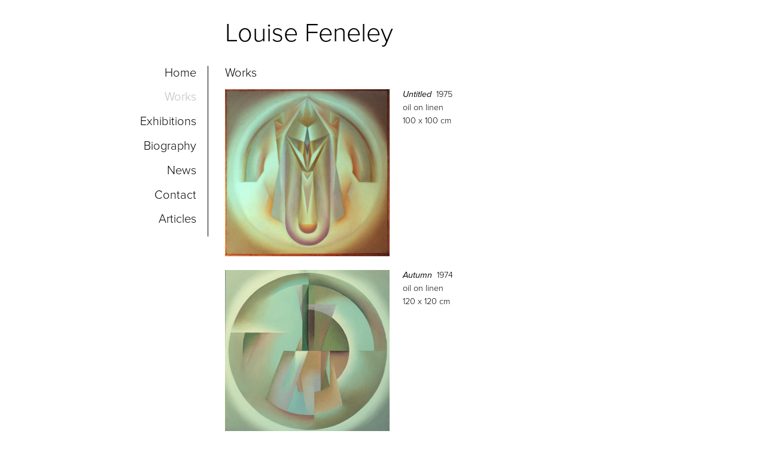

--- FILE ---
content_type: text/html; charset=UTF-8
request_url: https://louisefeneley.com/works/selected-early-paintings
body_size: 1438
content:

<!DOCTYPE html PUBLIC "-//W3C//DTD XHTML 1.0 Transitional//EN" "http://www.w3.org/TR/xhtml1/DTD/xhtml1-transitional.dtd">
<html xmlns="http://www.w3.org/1999/xhtml">

<head>
	<meta http-equiv="Content-Type" content="text/html; charset=utf-8" />
	<meta name="viewport" content="width=device-width">
	<title>Louise Feneley | Works | selected early paintings</title>
	<base href="https://louisefeneley.com/" />
	<meta name="description" content="" />
	<link href="assets/white_streamline.css" rel="stylesheet" type="text/css" />
	<link href="assets/custom.css" rel="stylesheet" type="text/css" />
    <script src="https://use.typekit.net/zmh4tnj.js"></script>
<script>try{Typekit.load({ async: true });}catch(e){}</script>
<style>
body {
	font-family:proxima-nova;
	font-weight:100;
	font-size:90%;
}
#menu {
	font-family:proxima-nova;
	font-weight:100;
	font-size:140%;
}
#header h1 {
	font-family:proxima-nova;
	font-weight:100;
	font-size:300%;
}
#content h1 {
	font-family:proxima-nova;
	font-weight:100;
	font-size:140%;
}
</style>
    <link rel="stylesheet" type="text/css" href="jquery/themes/base/jquery.ui.all.css">
<script src="https://ajax.googleapis.com/ajax/libs/jquery/1.4/jquery.min.js"></script>
<script src="https://ajax.googleapis.com/ajax/libs/jqueryui/1.8/jquery-ui.min.js"></script>

<!-- SHADOWBOX -->
<link rel="stylesheet" type="text/css" href="jquery/shadowbox/shadowbox-black.css">
<script type="text/javascript" src="jquery/shadowbox/shadowbox.js"></script>

<script type="text/javascript">
Shadowbox.init({
    language: 'en',
    overlayColor: "#000",
    overlayOpacity: 0.8,
    autoDimensions: true,
    players:  ['img', 'html', 'iframe', 'qt', 'wmp', 'swf', 'flv']
});
</script>

<!-- IMAGE FADE -->

<script type="text/javascript">
        $(function() {
            $('.icon').each(function() {
                $(this).hover(
                    function() {
                        $(this).stop().animate({ opacity: 1.0 }, 800);
                    },
                   function() {
                       $(this).stop().animate({ opacity: 0.5 }, 800);
                   })
                });
        });
    </script>

<!-- TABLE STRIPES -->

<script type="text/javascript">
$(function(){
    //jQuery ready is quicker than onload
    $(".stripes tr").mouseover(function(){$(this).addClass("over");}).mouseout(function(){$(this).removeClass("over");});
    $(".stripes tr:even").addClass("alt");
});
</script>

<!-- BACK TO TOP -->

<script type="text/javascript">
$(function() {
    $(window).scroll(function() {
        if($(this).scrollTop() != 0) {
            $('#toTop').fadeIn();   
        } else {
            $('#toTop').fadeOut();
        }
    });
 
    $('#toTop').click(function() {
        $('body,html').animate({scrollTop:0},800);
    }); 
});
</script>    </head>

<body>
	<div id="container">
		<div id="header">
            				<h1>Louise Feneley</h1>
            		</div>
		<div id="menu">
<ul class="menu">
    	<li><a href="home" target="_self">Home</a></li>
    	<li><a href="works" target="_self" class="active">Works</a></li>
    	<li><a href="exhibitions" target="_self">Exhibitions</a></li>
    	<li><a href="page/biography" target="_self">Biography</a></li>
    	<li><a href="page/news" target="_self">News</a></li>
    	<li><a href="page/contact" target="_self">Contact</a></li>
    	<li><a href="page/articles" target="_self">Articles</a></li>
    </ul>

<div id="clear"></div>

</div>
		<div id="content">
                        <h1>
                Works                                            </h1>

            
            
            			<div id="items">
                				<div id="item">
					<div id="image">
						<a href="cms/works/slide-untitled-golden.jpg" rel="shadowbox[series]" title="Untitled"><img src="cms/works/slide-untitled-golden.jpg" class="image" border="0" title="Untitled by " alt="Untitled by "/></a>
					</div>
					<div id="text">
                        						<p><em>Untitled</em>&nbsp;&nbsp;1975</p>
                                                        <p>oil on linen</p>                            <p>100 x 100 cm</p>
                            
                                                        					</div>
					<div id="clear"></div>
				</div>
                    				<div id="item">
					<div id="image">
						<a href="cms/works/slide-autumn.jpg" rel="shadowbox[series]" title="Autumn"><img src="cms/works/slide-autumn.jpg" class="image" border="0" title="Autumn by " alt="Autumn by "/></a>
					</div>
					<div id="text">
                        						<p><em>Autumn</em>&nbsp;&nbsp;1974</p>
                                                        <p>oil on linen</p>                            <p>120 x 120 cm</p>
                            
                                                        					</div>
					<div id="clear"></div>
				</div>
                    				<div id="item">
					<div id="image">
						<a href="cms/works/descent.jpeg" rel="shadowbox[series]" title="Light descending into Matter"><img src="cms/works/descent.jpeg" class="image" border="0" title="Light descending into Matter by " alt="Light descending into Matter by "/></a>
					</div>
					<div id="text">
                        						<p><em>Light descending into Matter</em>&nbsp;&nbsp;1972</p>
                                                        <p>oil on canvas</p>                            <p>91 x 91 cm</p>
                            
                                                        					</div>
					<div id="clear"></div>
				</div>
                    				<div id="item">
					<div id="image">
						<a href="cms/works/slide-mum-s-extended.jpg" rel="shadowbox[series]" title="Untitled"><img src="cms/works/slide-mum-s-extended.jpg" class="image" border="0" title="Untitled by " alt="Untitled by "/></a>
					</div>
					<div id="text">
                        						<p><em>Untitled</em>&nbsp;&nbsp;1971</p>
                                                        <p>oil on linen</p>                            <p>120 x 120 cm</p>
                            
                                                        					</div>
					<div id="clear"></div>
				</div>
                    				<div id="item">
					<div id="image">
						<a href="cms/works/colin-mcarthy-s-painting.jpg" rel="shadowbox[series]" title="Untitled"><img src="cms/works/colin-mcarthy-s-painting.jpg" class="image" border="0" title="Untitled by " alt="Untitled by "/></a>
					</div>
					<div id="text">
                        						<p><em>Untitled</em>&nbsp;&nbsp;1975</p>
                                                        <p>oil on canvas</p>                            <p>130 x 130 cm</p>
                            
                                                        					</div>
					<div id="clear"></div>
				</div>
                    				<div id="item">
					<div id="image">
						<a href="cms/works/autumn-light.jpg" rel="shadowbox[series]" title="Autumn Light"><img src="cms/works/autumn-light.jpg" class="image" border="0" title="Autumn Light by " alt="Autumn Light by "/></a>
					</div>
					<div id="text">
                        						<p><em>Autumn Light</em>&nbsp;&nbsp;1975</p>
                                                        <p>oil on canvas</p>                            <p>90 x 90 cm</p>
                            
                                                        					</div>
					<div id="clear"></div>
				</div>
                    				<div id="item">
					<div id="image">
						<a href="cms/works/great-worlds-revolve.jpg" rel="shadowbox[series]" title="Great Worlds Revolve"><img src="cms/works/great-worlds-revolve.jpg" class="image" border="0" title="Great Worlds Revolve by " alt="Great Worlds Revolve by "/></a>
					</div>
					<div id="text">
                        						<p><em>Great Worlds Revolve</em>&nbsp;&nbsp;1974</p>
                                                        <p>oil on canvas</p>                            <p>130 x 130 cm</p>
                            
                                                        					</div>
					<div id="clear"></div>
				</div>
                    				<div id="item">
					<div id="image">
						<a href="cms/works/ray-of-light.jpg" rel="shadowbox[series]" title="Ray"><img src="cms/works/ray-of-light.jpg" class="image" border="0" title="Ray by " alt="Ray by "/></a>
					</div>
					<div id="text">
                        						<p><em>Ray</em>&nbsp;&nbsp;1975</p>
                                                        <p>oil on canvas</p>                            <p>90 x 90 cm</p>
                            
                                                        					</div>
					<div id="clear"></div>
				</div>
                    				<div id="item">
					<div id="image">
						<a href="cms/works/untitled-4.jpg" rel="shadowbox[series]" title="Untitled"><img src="cms/works/untitled-4.jpg" class="image" border="0" title="Untitled by " alt="Untitled by "/></a>
					</div>
					<div id="text">
                        						<p><em>Untitled</em>&nbsp;&nbsp;1974</p>
                                                        <p>oil on canvas</p>                            <p>100 x 100 cm</p>
                            
                                                        					</div>
					<div id="clear"></div>
				</div>
                    			</div>
                            
            <div id="clear"></div>
		</div>
    	<div id="footer"><p><a href="https://artsphere.com.au" target="_blank">An Artsphere Website</a>&nbsp;&nbsp;&nbsp;&copy;&nbsp;Louise Feneley 2025    </p>
</div>
		<div id="toTop">Back to Top</div>
	</div>
</body>

</html>

--- FILE ---
content_type: text/css
request_url: https://louisefeneley.com/assets/white_streamline.css
body_size: 974
content:
@charset "utf-8";
/* CSS Document */

body {
    margin:0;
    padding:0;
    background-color:#FFF;
	color:#000;
}

#container {
    width:90%;
    margin:0 auto;
    padding:0;
	max-width:960px;
}

	#header {
		margin:0;
		padding:3% 0 3% 22.5%;
	}

		#header h1 {
			color:#000;
			margin:0;
			padding:0;
			text-align:left;
		}

	#menu {
		float:left;
		margin:0;
		padding:0 2% 0 0;
		width:17.5%;
		text-align:right;
		background-color:#FFF;
		border-right: 1px solid #000;
	}

		ul.menu{
			margin:0;
			padding:0;
		}
		
		ul.menu li{
			margin:0 0 10% 0;
			padding:0;
			display:block;
			list-style-type:none;
		}
		
		ul.menu li a:link, ul.menu li a:visited {
			color:#000;
			text-decoration:none;
		}
		
		ul.menu li a:hover {
			color:#BDBDBD;
			text-decoration:none;
		}

		ul.menu li a.active:link, ul.menu li a.active:visited {
			color:#BDBDBD;
			text-decoration:none;
		}
		
		ul.menu li a.active:hover {
			color:#808080;
			text-decoration:none;
		}
		
	#content {
		float:right;
		width:77.5%;
		padding:0 0 0 2%;
		margin:0;
		background-color:#FFF;
	}

		#content .hero {
			padding:0;
			width:100%;
		}

		#content h1 {
			color:#000;
			margin:0;
			padding:0 0 15px 0;
		}

			#content h1 a:link, #content h1 a:visited {
				color:#BDBDBD;
				text-decoration: none;
			}

			#content h1 a:hover {
				color:#808080;
				text-decoration: none;
			}
		
		#content p, #content td {
			margin:0;
			padding:0 0 5px 0;
		}
		
		#content a:link, #content a:visited {
			color:#BDBDBD;
			text-decoration:none;
		}

		#content a:hover {
			color:#808080;
			text-decoration:underline;
		}
		
		#content ul {
			margin:0 0 0 15px;
			padding:0 0 5px 0;
			list-style-position:inside;
			list-style:disc;
		}
		
		#content ol {
			margin:0 0 0 20px;
			padding:0 0 5px 0;
			list-style-position:inside;
			list-style:decimal;
		}
			
		#content ul li, #content ol li {
			padding:0 0 5px 0;
		}

			#content table.stripes{
				border-top:#D6D6D6 1px solid;
				border-left:#D6D6D6 1px solid;
				border-right:#D6D6D6 1px solid;
			}

			#content table.stripes td{
				border-bottom:#D6D6D6 1px solid;
				background-color:#FFF;
				padding:10px;
			}
			
			#content table.stripes tr.alt td{
				background-color:#FCFCFC;
			}

			#content table.stripes tr.over td{
				background-color:#F7F7F7;
		}
		
		#detail {
			position:relative;
			padding:0;
			margin:0;
		}

			#detail-image {
				float:left;
				width:400px;
				padding:0;
				margin:0;
			}
	
			#detail-text {
				padding:0 0 0 3%;
				margin:0;
				overflow:hidden; /* Triggers Block Formatting Context */
			}

		#item {
			margin:0;
			padding:0 0 3% 0;
		}

			#image {
				float:left;
				width:275px;
				padding:0;
				margin:0;
			}

					.image {
						margin:0;
						padding:0;
						border:none;
						outline:none;
						width:100%;
					}

			#text {
				overflow:hidden; /* Triggers Block Formatting Context */
				padding:0 0 0 3%;
				text-align:left;
				margin:0;
		}			

		#info {
			margin:0;
			padding:0 0 3% 0;
		}

	#footer {
		clear:both;
		padding:3% 0 3% 22.5%;
	}
	
		#footer p {
			margin:0;
			padding:0;
			color:#000;
			text-align: left;
		}

		#footer a:link, #footer a:visited {
			color:#BDBDBD;
			text-decoration:none;
		}

		#footer a:hover {
			color:#808080;
			text-decoration:none;
		}

#clear{
	clear:both;
}	

.icon {
	float:left;
	padding:2% 3px 2% 0;
	margin:0;
	outline:0;
	border:0;
	opacity:0.5;
    filter:alpha(opacity=50);
    text-decoration: none;
}

#toTop {
	width:100px;
	border:1px solid #CCC;
    background:#fff;
    text-align:center;
    padding:5px;
    position:fixed; /* this is the magic */
    bottom:10px; /* together with this to put the div at the bottom*/
    right:10px;
    cursor:pointer;
    display:none;
    color:#CCC;
    font-size:11px;
}

/* Mobile and Tablet Styles */
									
@media only screen
and (min-width : 0px) 
and (max-width : 800px) {

#header {
	margin:0 0 0 3%;
	padding:3% 0;
}

#menu {
	float:left;
	margin:0 0 0 3%;
	padding:0 0 2% 0;
	width:97%;
	text-align:left;
	border-right: none;
	border-bottom: 1px solid #000;
}
	
	ul.menu li{
		margin:0 3% 0 0;
		display:inline-block;
		line-height:1.5em;
	}

#content {
	float:left;
	width:97%;
	padding:3% 0;
	margin:0 0 0 3%;
}

	#detail-image {
		width:100%;
		max-width:400px;
	}

	#detail-text {
		clear:left;
		padding:3% 0;
	}

	#item {
		margin:0;
		padding:0;
	}

		#image {
			width:100%;
			max-width:400px;
		}

		#text {
			clear:left;
			padding:3% 0;
		}					

#footer {
	float:left;
	width:97%;
	margin:0 0 3% 3%;
	padding:5% 0;
	border-top: 1px solid #000;
}

}

--- FILE ---
content_type: text/css
request_url: https://louisefeneley.com/jquery/themes/base/jquery.ui.theme.css
body_size: 2505
content:
/*
 * jQuery UI CSS Framework @VERSION
 *
 * Copyright 2010, AUTHORS.txt (http://jqueryui.com/about)
 * Dual licensed under the MIT or GPL Version 2 licenses.
 * http://jquery.org/license
 *
 * http://docs.jquery.com/UI/Theming/API
 *
 * To view and modify this theme, visit http://jqueryui.com/themeroller/
 */


/* Component containers
----------------------------------*/
.ui-widget { font-family: Verdana,Arial,sans-serif/*{ffDefault}*/; font-size: 1.1em/*{fsDefault}*/; }
.ui-widget .ui-widget { font-size: 1em; }
.ui-widget input, .ui-widget select, .ui-widget textarea, .ui-widget button { font-family: Verdana,Arial,sans-serif/*{ffDefault}*/; font-size: 1em; }
.ui-widget-content { border: 1px solid #aaaaaa/*{borderColorContent}*/; background: #ffffff/*{bgColorContent}*/ url(images/ui-bg_flat_75_ffffff_40x100.png) 50%/*{bgContentXPos}*/ 50%/*{bgContentYPos}*/ repeat-x/*{bgContentRepeat}*//*{bgContentRepeat}*//*{bgContentRepeat}*//*{bgContentRepeat}*//*{bgContentRepeat}*//*{bgContentRepeat}*//*{bgContentRepeat}*//*{bgContentRepeat}*//*{bgContentRepeat}*//*{bgContentRepeat}*//*{bgContentRepeat}*//*{bgContentRepeat}*//*{bgContentRepeat}*//*{bgContentRepeat}*//*{bgContentRepeat}*//*{bgContentRepeat}*//*{bgContentRepeat}*//*{bgContentRepeat}*//*{bgContentRepeat}*//*{bgContentRepeat}*//*{bgContentRepeat}*//*{bgContentRepeat}*//*{bgContentRepeat}*//*{bgContentRepeat}*//*{bgContentRepeat}*//*{bgContentRepeat}*//*{bgContentRepeat}*//*{bgContentRepeat}*//*{bgContentRepeat}*//*{bgContentRepeat}*//*{bgContentRepeat}*//*{bgContentRepeat}*//*{bgContentRepeat}*//*{bgContentRepeat}*//*{bgContentRepeat}*//*{bgContentRepeat}*//*{bgContentRepeat}*//*{bgContentRepeat}*//*{bgContentRepeat}*//*{bgContentRepeat}*//*{bgContentRepeat}*//*{bgContentRepeat}*//*{bgContentRepeat}*//*{bgContentRepeat}*//*{bgContentRepeat}*//*{bgContentRepeat}*//*{bgContentRepeat}*//*{bgContentRepeat}*//*{bgContentRepeat}*//*{bgContentRepeat}*//*{bgContentRepeat}*//*{bgContentRepeat}*//*{bgContentRepeat}*//*{bgContentRepeat}*//*{bgContentRepeat}*//*{bgContentRepeat}*//*{bgContentRepeat}*//*{bgContentRepeat}*//*{bgContentRepeat}*//*{bgContentRepeat}*//*{bgContentRepeat}*//*{bgContentRepeat}*//*{bgContentRepeat}*//*{bgContentRepeat}*/; color: #222222/*{fcContent}*/; }
.ui-widget-content a { color: #222222/*{fcContent}*/; }
.ui-widget-header { border: 1px solid #aaaaaa/*{borderColorHeader}*/; background: #cccccc/*{bgColorHeader}*/ url(images/ui-bg_highlight-soft_75_cccccc_1x100.png) 50%/*{bgHeaderXPos}*/ 50%/*{bgHeaderYPos}*/ repeat-x/*{bgHeaderRepeat}*//*{bgHeaderRepeat}*//*{bgHeaderRepeat}*//*{bgHeaderRepeat}*//*{bgHeaderRepeat}*//*{bgHeaderRepeat}*//*{bgHeaderRepeat}*//*{bgHeaderRepeat}*//*{bgHeaderRepeat}*//*{bgHeaderRepeat}*//*{bgHeaderRepeat}*//*{bgHeaderRepeat}*//*{bgHeaderRepeat}*//*{bgHeaderRepeat}*//*{bgHeaderRepeat}*//*{bgHeaderRepeat}*//*{bgHeaderRepeat}*//*{bgHeaderRepeat}*//*{bgHeaderRepeat}*//*{bgHeaderRepeat}*//*{bgHeaderRepeat}*//*{bgHeaderRepeat}*//*{bgHeaderRepeat}*//*{bgHeaderRepeat}*//*{bgHeaderRepeat}*//*{bgHeaderRepeat}*//*{bgHeaderRepeat}*//*{bgHeaderRepeat}*//*{bgHeaderRepeat}*//*{bgHeaderRepeat}*//*{bgHeaderRepeat}*//*{bgHeaderRepeat}*//*{bgHeaderRepeat}*//*{bgHeaderRepeat}*//*{bgHeaderRepeat}*//*{bgHeaderRepeat}*//*{bgHeaderRepeat}*//*{bgHeaderRepeat}*//*{bgHeaderRepeat}*//*{bgHeaderRepeat}*//*{bgHeaderRepeat}*//*{bgHeaderRepeat}*//*{bgHeaderRepeat}*//*{bgHeaderRepeat}*//*{bgHeaderRepeat}*//*{bgHeaderRepeat}*//*{bgHeaderRepeat}*//*{bgHeaderRepeat}*//*{bgHeaderRepeat}*//*{bgHeaderRepeat}*//*{bgHeaderRepeat}*//*{bgHeaderRepeat}*//*{bgHeaderRepeat}*//*{bgHeaderRepeat}*//*{bgHeaderRepeat}*//*{bgHeaderRepeat}*//*{bgHeaderRepeat}*//*{bgHeaderRepeat}*//*{bgHeaderRepeat}*//*{bgHeaderRepeat}*//*{bgHeaderRepeat}*//*{bgHeaderRepeat}*//*{bgHeaderRepeat}*//*{bgHeaderRepeat}*/; color: #222222/*{fcHeader}*/; font-weight: bold; }
.ui-widget-header a { color: #222222/*{fcHeader}*/; }

/* Interaction states
----------------------------------*/
.ui-state-default, .ui-widget-content .ui-state-default, .ui-widget-header .ui-state-default { border: 1px solid #d3d3d3/*{borderColorDefault}*/; background: #e6e6e6/*{bgColorDefault}*/ url(images/ui-bg_glass_75_e6e6e6_1x400.png) 50%/*{bgDefaultXPos}*/ 50%/*{bgDefaultYPos}*/ repeat-x/*{bgDefaultRepeat}*//*{bgDefaultRepeat}*//*{bgDefaultRepeat}*//*{bgDefaultRepeat}*//*{bgDefaultRepeat}*//*{bgDefaultRepeat}*//*{bgDefaultRepeat}*//*{bgDefaultRepeat}*//*{bgDefaultRepeat}*//*{bgDefaultRepeat}*//*{bgDefaultRepeat}*//*{bgDefaultRepeat}*//*{bgDefaultRepeat}*//*{bgDefaultRepeat}*//*{bgDefaultRepeat}*//*{bgDefaultRepeat}*//*{bgDefaultRepeat}*//*{bgDefaultRepeat}*//*{bgDefaultRepeat}*//*{bgDefaultRepeat}*//*{bgDefaultRepeat}*//*{bgDefaultRepeat}*//*{bgDefaultRepeat}*//*{bgDefaultRepeat}*//*{bgDefaultRepeat}*//*{bgDefaultRepeat}*//*{bgDefaultRepeat}*//*{bgDefaultRepeat}*//*{bgDefaultRepeat}*//*{bgDefaultRepeat}*//*{bgDefaultRepeat}*//*{bgDefaultRepeat}*//*{bgDefaultRepeat}*//*{bgDefaultRepeat}*//*{bgDefaultRepeat}*//*{bgDefaultRepeat}*//*{bgDefaultRepeat}*//*{bgDefaultRepeat}*//*{bgDefaultRepeat}*//*{bgDefaultRepeat}*//*{bgDefaultRepeat}*//*{bgDefaultRepeat}*//*{bgDefaultRepeat}*//*{bgDefaultRepeat}*//*{bgDefaultRepeat}*//*{bgDefaultRepeat}*//*{bgDefaultRepeat}*//*{bgDefaultRepeat}*//*{bgDefaultRepeat}*//*{bgDefaultRepeat}*//*{bgDefaultRepeat}*//*{bgDefaultRepeat}*//*{bgDefaultRepeat}*//*{bgDefaultRepeat}*//*{bgDefaultRepeat}*//*{bgDefaultRepeat}*//*{bgDefaultRepeat}*//*{bgDefaultRepeat}*//*{bgDefaultRepeat}*//*{bgDefaultRepeat}*//*{bgDefaultRepeat}*//*{bgDefaultRepeat}*//*{bgDefaultRepeat}*//*{bgDefaultRepeat}*/; font-weight: normal/*{fwDefault}*/; color: #555555/*{fcDefault}*/; }
.ui-state-default a, .ui-state-default a:link, .ui-state-default a:visited { color: #555555/*{fcDefault}*/; text-decoration: none; }
.ui-state-hover, .ui-widget-content .ui-state-hover, .ui-widget-header .ui-state-hover, .ui-state-focus, .ui-widget-content .ui-state-focus, .ui-widget-header .ui-state-focus { border: 1px solid #999999/*{borderColorHover}*/; background: #dadada/*{bgColorHover}*/ url(images/ui-bg_glass_75_dadada_1x400.png) 50%/*{bgHoverXPos}*/ 50%/*{bgHoverYPos}*/ repeat-x/*{bgHoverRepeat}*//*{bgHoverRepeat}*//*{bgHoverRepeat}*//*{bgHoverRepeat}*//*{bgHoverRepeat}*//*{bgHoverRepeat}*//*{bgHoverRepeat}*//*{bgHoverRepeat}*//*{bgHoverRepeat}*//*{bgHoverRepeat}*//*{bgHoverRepeat}*//*{bgHoverRepeat}*//*{bgHoverRepeat}*//*{bgHoverRepeat}*//*{bgHoverRepeat}*//*{bgHoverRepeat}*//*{bgHoverRepeat}*//*{bgHoverRepeat}*//*{bgHoverRepeat}*//*{bgHoverRepeat}*//*{bgHoverRepeat}*//*{bgHoverRepeat}*//*{bgHoverRepeat}*//*{bgHoverRepeat}*//*{bgHoverRepeat}*//*{bgHoverRepeat}*//*{bgHoverRepeat}*//*{bgHoverRepeat}*//*{bgHoverRepeat}*//*{bgHoverRepeat}*//*{bgHoverRepeat}*//*{bgHoverRepeat}*//*{bgHoverRepeat}*//*{bgHoverRepeat}*//*{bgHoverRepeat}*//*{bgHoverRepeat}*//*{bgHoverRepeat}*//*{bgHoverRepeat}*//*{bgHoverRepeat}*//*{bgHoverRepeat}*//*{bgHoverRepeat}*//*{bgHoverRepeat}*//*{bgHoverRepeat}*//*{bgHoverRepeat}*//*{bgHoverRepeat}*//*{bgHoverRepeat}*//*{bgHoverRepeat}*//*{bgHoverRepeat}*//*{bgHoverRepeat}*//*{bgHoverRepeat}*//*{bgHoverRepeat}*//*{bgHoverRepeat}*//*{bgHoverRepeat}*//*{bgHoverRepeat}*//*{bgHoverRepeat}*//*{bgHoverRepeat}*//*{bgHoverRepeat}*//*{bgHoverRepeat}*//*{bgHoverRepeat}*//*{bgHoverRepeat}*//*{bgHoverRepeat}*//*{bgHoverRepeat}*//*{bgHoverRepeat}*//*{bgHoverRepeat}*/; font-weight: normal/*{fwDefault}*/; color: #212121/*{fcHover}*/; }
.ui-state-hover a, .ui-state-hover a:hover { color: #212121/*{fcHover}*/; text-decoration: none; }
.ui-state-active, .ui-widget-content .ui-state-active, .ui-widget-header .ui-state-active { border: 1px solid #aaaaaa/*{borderColorActive}*/; background: #ffffff/*{bgColorActive}*/ url(images/ui-bg_glass_65_ffffff_1x400.png) 50%/*{bgActiveXPos}*/ 50%/*{bgActiveYPos}*/ repeat-x/*{bgActiveRepeat}*//*{bgActiveRepeat}*//*{bgActiveRepeat}*//*{bgActiveRepeat}*//*{bgActiveRepeat}*//*{bgActiveRepeat}*//*{bgActiveRepeat}*//*{bgActiveRepeat}*//*{bgActiveRepeat}*//*{bgActiveRepeat}*//*{bgActiveRepeat}*//*{bgActiveRepeat}*//*{bgActiveRepeat}*//*{bgActiveRepeat}*//*{bgActiveRepeat}*//*{bgActiveRepeat}*//*{bgActiveRepeat}*//*{bgActiveRepeat}*//*{bgActiveRepeat}*//*{bgActiveRepeat}*//*{bgActiveRepeat}*//*{bgActiveRepeat}*//*{bgActiveRepeat}*//*{bgActiveRepeat}*//*{bgActiveRepeat}*//*{bgActiveRepeat}*//*{bgActiveRepeat}*//*{bgActiveRepeat}*//*{bgActiveRepeat}*//*{bgActiveRepeat}*//*{bgActiveRepeat}*//*{bgActiveRepeat}*//*{bgActiveRepeat}*//*{bgActiveRepeat}*//*{bgActiveRepeat}*//*{bgActiveRepeat}*//*{bgActiveRepeat}*//*{bgActiveRepeat}*//*{bgActiveRepeat}*//*{bgActiveRepeat}*//*{bgActiveRepeat}*//*{bgActiveRepeat}*//*{bgActiveRepeat}*//*{bgActiveRepeat}*//*{bgActiveRepeat}*//*{bgActiveRepeat}*//*{bgActiveRepeat}*//*{bgActiveRepeat}*//*{bgActiveRepeat}*//*{bgActiveRepeat}*//*{bgActiveRepeat}*//*{bgActiveRepeat}*//*{bgActiveRepeat}*//*{bgActiveRepeat}*//*{bgActiveRepeat}*//*{bgActiveRepeat}*//*{bgActiveRepeat}*//*{bgActiveRepeat}*//*{bgActiveRepeat}*//*{bgActiveRepeat}*//*{bgActiveRepeat}*//*{bgActiveRepeat}*//*{bgActiveRepeat}*//*{bgActiveRepeat}*/; font-weight: normal/*{fwDefault}*/; color: #212121/*{fcActive}*/; }
.ui-state-active a, .ui-state-active a:link, .ui-state-active a:visited { color: #212121/*{fcActive}*/; text-decoration: none; }
.ui-widget :active { outline: none; }

/* Interaction Cues
----------------------------------*/
.ui-state-highlight, .ui-widget-content .ui-state-highlight, .ui-widget-header .ui-state-highlight  {border: 1px solid #fcefa1/*{borderColorHighlight}*/; background: #fbf9ee/*{bgColorHighlight}*/ url(images/ui-bg_glass_55_fbf9ee_1x400.png) 50%/*{bgHighlightXPos}*/ 50%/*{bgHighlightYPos}*/ repeat-x/*{bgHighlightRepeat}*//*{bgHighlightRepeat}*//*{bgHighlightRepeat}*//*{bgHighlightRepeat}*//*{bgHighlightRepeat}*//*{bgHighlightRepeat}*//*{bgHighlightRepeat}*//*{bgHighlightRepeat}*//*{bgHighlightRepeat}*//*{bgHighlightRepeat}*//*{bgHighlightRepeat}*//*{bgHighlightRepeat}*//*{bgHighlightRepeat}*//*{bgHighlightRepeat}*//*{bgHighlightRepeat}*//*{bgHighlightRepeat}*//*{bgHighlightRepeat}*//*{bgHighlightRepeat}*//*{bgHighlightRepeat}*//*{bgHighlightRepeat}*//*{bgHighlightRepeat}*//*{bgHighlightRepeat}*//*{bgHighlightRepeat}*//*{bgHighlightRepeat}*//*{bgHighlightRepeat}*//*{bgHighlightRepeat}*//*{bgHighlightRepeat}*//*{bgHighlightRepeat}*//*{bgHighlightRepeat}*//*{bgHighlightRepeat}*//*{bgHighlightRepeat}*//*{bgHighlightRepeat}*//*{bgHighlightRepeat}*//*{bgHighlightRepeat}*//*{bgHighlightRepeat}*//*{bgHighlightRepeat}*//*{bgHighlightRepeat}*//*{bgHighlightRepeat}*//*{bgHighlightRepeat}*//*{bgHighlightRepeat}*//*{bgHighlightRepeat}*//*{bgHighlightRepeat}*//*{bgHighlightRepeat}*//*{bgHighlightRepeat}*//*{bgHighlightRepeat}*//*{bgHighlightRepeat}*//*{bgHighlightRepeat}*//*{bgHighlightRepeat}*//*{bgHighlightRepeat}*//*{bgHighlightRepeat}*//*{bgHighlightRepeat}*//*{bgHighlightRepeat}*//*{bgHighlightRepeat}*//*{bgHighlightRepeat}*//*{bgHighlightRepeat}*//*{bgHighlightRepeat}*//*{bgHighlightRepeat}*//*{bgHighlightRepeat}*//*{bgHighlightRepeat}*//*{bgHighlightRepeat}*//*{bgHighlightRepeat}*//*{bgHighlightRepeat}*//*{bgHighlightRepeat}*//*{bgHighlightRepeat}*/; color: #363636/*{fcHighlight}*/; }
.ui-state-highlight a, .ui-widget-content .ui-state-highlight a,.ui-widget-header .ui-state-highlight a { color: #363636/*{fcHighlight}*/; }
.ui-state-error, .ui-widget-content .ui-state-error, .ui-widget-header .ui-state-error {border: 1px solid #cd0a0a/*{borderColorError}*/; background: #fef1ec/*{bgColorError}*/ url(images/ui-bg_glass_95_fef1ec_1x400.png) 50%/*{bgErrorXPos}*/ 50%/*{bgErrorYPos}*/ repeat-x/*{bgErrorRepeat}*//*{bgErrorRepeat}*//*{bgErrorRepeat}*//*{bgErrorRepeat}*//*{bgErrorRepeat}*//*{bgErrorRepeat}*//*{bgErrorRepeat}*//*{bgErrorRepeat}*//*{bgErrorRepeat}*//*{bgErrorRepeat}*//*{bgErrorRepeat}*//*{bgErrorRepeat}*//*{bgErrorRepeat}*//*{bgErrorRepeat}*//*{bgErrorRepeat}*//*{bgErrorRepeat}*//*{bgErrorRepeat}*//*{bgErrorRepeat}*//*{bgErrorRepeat}*//*{bgErrorRepeat}*//*{bgErrorRepeat}*//*{bgErrorRepeat}*//*{bgErrorRepeat}*//*{bgErrorRepeat}*//*{bgErrorRepeat}*//*{bgErrorRepeat}*//*{bgErrorRepeat}*//*{bgErrorRepeat}*//*{bgErrorRepeat}*//*{bgErrorRepeat}*//*{bgErrorRepeat}*//*{bgErrorRepeat}*//*{bgErrorRepeat}*//*{bgErrorRepeat}*//*{bgErrorRepeat}*//*{bgErrorRepeat}*//*{bgErrorRepeat}*//*{bgErrorRepeat}*//*{bgErrorRepeat}*//*{bgErrorRepeat}*//*{bgErrorRepeat}*//*{bgErrorRepeat}*//*{bgErrorRepeat}*//*{bgErrorRepeat}*//*{bgErrorRepeat}*//*{bgErrorRepeat}*//*{bgErrorRepeat}*//*{bgErrorRepeat}*//*{bgErrorRepeat}*//*{bgErrorRepeat}*//*{bgErrorRepeat}*//*{bgErrorRepeat}*//*{bgErrorRepeat}*//*{bgErrorRepeat}*//*{bgErrorRepeat}*//*{bgErrorRepeat}*//*{bgErrorRepeat}*//*{bgErrorRepeat}*//*{bgErrorRepeat}*//*{bgErrorRepeat}*//*{bgErrorRepeat}*//*{bgErrorRepeat}*//*{bgErrorRepeat}*//*{bgErrorRepeat}*/; color: #cd0a0a/*{fcError}*/; }
.ui-state-error a, .ui-widget-content .ui-state-error a, .ui-widget-header .ui-state-error a { color: #cd0a0a/*{fcError}*/; }
.ui-state-error-text, .ui-widget-content .ui-state-error-text, .ui-widget-header .ui-state-error-text { color: #cd0a0a/*{fcError}*/; }
.ui-priority-primary, .ui-widget-content .ui-priority-primary, .ui-widget-header .ui-priority-primary { font-weight: bold; }
.ui-priority-secondary, .ui-widget-content .ui-priority-secondary,  .ui-widget-header .ui-priority-secondary { opacity: .7; filter:Alpha(Opacity=70); font-weight: normal; }
.ui-state-disabled, .ui-widget-content .ui-state-disabled, .ui-widget-header .ui-state-disabled { opacity: .35; filter:Alpha(Opacity=35); background-image: none; }

/* Icons
----------------------------------*/

/* states and images */
.ui-icon { width: 16px; height: 16px; background-image: url(images/ui-icons_222222_256x240.png)/*{iconsContent}*/; }
.ui-widget-content .ui-icon {background-image: url(images/ui-icons_222222_256x240.png)/*{iconsContent}*/; }
.ui-widget-header .ui-icon {background-image: url(images/ui-icons_222222_256x240.png)/*{iconsHeader}*/; }
.ui-state-default .ui-icon { background-image: url(images/ui-icons_888888_256x240.png)/*{iconsDefault}*/; }
.ui-state-hover .ui-icon, .ui-state-focus .ui-icon {background-image: url(images/ui-icons_454545_256x240.png)/*{iconsHover}*/; }
.ui-state-active .ui-icon {background-image: url(images/ui-icons_454545_256x240.png)/*{iconsActive}*/; }
.ui-state-highlight .ui-icon {background-image: url(images/ui-icons_2e83ff_256x240.png)/*{iconsHighlight}*/; }
.ui-state-error .ui-icon, .ui-state-error-text .ui-icon {background-image: url(images/ui-icons_cd0a0a_256x240.png)/*{iconsError}*/; }

/* positioning */
.ui-icon-carat-1-n { background-position: 0 0; }
.ui-icon-carat-1-ne { background-position: -16px 0; }
.ui-icon-carat-1-e { background-position: -32px 0; }
.ui-icon-carat-1-se { background-position: -48px 0; }
.ui-icon-carat-1-s { background-position: -64px 0; }
.ui-icon-carat-1-sw { background-position: -80px 0; }
.ui-icon-carat-1-w { background-position: -96px 0; }
.ui-icon-carat-1-nw { background-position: -112px 0; }
.ui-icon-carat-2-n-s { background-position: -128px 0; }
.ui-icon-carat-2-e-w { background-position: -144px 0; }
.ui-icon-triangle-1-n { background-position: 0 -16px; }
.ui-icon-triangle-1-ne { background-position: -16px -16px; }
.ui-icon-triangle-1-e { background-position: -32px -16px; }
.ui-icon-triangle-1-se { background-position: -48px -16px; }
.ui-icon-triangle-1-s { background-position: -64px -16px; }
.ui-icon-triangle-1-sw { background-position: -80px -16px; }
.ui-icon-triangle-1-w { background-position: -96px -16px; }
.ui-icon-triangle-1-nw { background-position: -112px -16px; }
.ui-icon-triangle-2-n-s { background-position: -128px -16px; }
.ui-icon-triangle-2-e-w { background-position: -144px -16px; }
.ui-icon-arrow-1-n { background-position: 0 -32px; }
.ui-icon-arrow-1-ne { background-position: -16px -32px; }
.ui-icon-arrow-1-e { background-position: -32px -32px; }
.ui-icon-arrow-1-se { background-position: -48px -32px; }
.ui-icon-arrow-1-s { background-position: -64px -32px; }
.ui-icon-arrow-1-sw { background-position: -80px -32px; }
.ui-icon-arrow-1-w { background-position: -96px -32px; }
.ui-icon-arrow-1-nw { background-position: -112px -32px; }
.ui-icon-arrow-2-n-s { background-position: -128px -32px; }
.ui-icon-arrow-2-ne-sw { background-position: -144px -32px; }
.ui-icon-arrow-2-e-w { background-position: -160px -32px; }
.ui-icon-arrow-2-se-nw { background-position: -176px -32px; }
.ui-icon-arrowstop-1-n { background-position: -192px -32px; }
.ui-icon-arrowstop-1-e { background-position: -208px -32px; }
.ui-icon-arrowstop-1-s { background-position: -224px -32px; }
.ui-icon-arrowstop-1-w { background-position: -240px -32px; }
.ui-icon-arrowthick-1-n { background-position: 0 -48px; }
.ui-icon-arrowthick-1-ne { background-position: -16px -48px; }
.ui-icon-arrowthick-1-e { background-position: -32px -48px; }
.ui-icon-arrowthick-1-se { background-position: -48px -48px; }
.ui-icon-arrowthick-1-s { background-position: -64px -48px; }
.ui-icon-arrowthick-1-sw { background-position: -80px -48px; }
.ui-icon-arrowthick-1-w { background-position: -96px -48px; }
.ui-icon-arrowthick-1-nw { background-position: -112px -48px; }
.ui-icon-arrowthick-2-n-s { background-position: -128px -48px; }
.ui-icon-arrowthick-2-ne-sw { background-position: -144px -48px; }
.ui-icon-arrowthick-2-e-w { background-position: -160px -48px; }
.ui-icon-arrowthick-2-se-nw { background-position: -176px -48px; }
.ui-icon-arrowthickstop-1-n { background-position: -192px -48px; }
.ui-icon-arrowthickstop-1-e { background-position: -208px -48px; }
.ui-icon-arrowthickstop-1-s { background-position: -224px -48px; }
.ui-icon-arrowthickstop-1-w { background-position: -240px -48px; }
.ui-icon-arrowreturnthick-1-w { background-position: 0 -64px; }
.ui-icon-arrowreturnthick-1-n { background-position: -16px -64px; }
.ui-icon-arrowreturnthick-1-e { background-position: -32px -64px; }
.ui-icon-arrowreturnthick-1-s { background-position: -48px -64px; }
.ui-icon-arrowreturn-1-w { background-position: -64px -64px; }
.ui-icon-arrowreturn-1-n { background-position: -80px -64px; }
.ui-icon-arrowreturn-1-e { background-position: -96px -64px; }
.ui-icon-arrowreturn-1-s { background-position: -112px -64px; }
.ui-icon-arrowrefresh-1-w { background-position: -128px -64px; }
.ui-icon-arrowrefresh-1-n { background-position: -144px -64px; }
.ui-icon-arrowrefresh-1-e { background-position: -160px -64px; }
.ui-icon-arrowrefresh-1-s { background-position: -176px -64px; }
.ui-icon-arrow-4 { background-position: 0 -80px; }
.ui-icon-arrow-4-diag { background-position: -16px -80px; }
.ui-icon-extlink { background-position: -32px -80px; }
.ui-icon-newwin { background-position: -48px -80px; }
.ui-icon-refresh { background-position: -64px -80px; }
.ui-icon-shuffle { background-position: -80px -80px; }
.ui-icon-transfer-e-w { background-position: -96px -80px; }
.ui-icon-transferthick-e-w { background-position: -112px -80px; }
.ui-icon-folder-collapsed { background-position: 0 -96px; }
.ui-icon-folder-open { background-position: -16px -96px; }
.ui-icon-document { background-position: -32px -96px; }
.ui-icon-document-b { background-position: -48px -96px; }
.ui-icon-note { background-position: -64px -96px; }
.ui-icon-mail-closed { background-position: -80px -96px; }
.ui-icon-mail-open { background-position: -96px -96px; }
.ui-icon-suitcase { background-position: -112px -96px; }
.ui-icon-comment { background-position: -128px -96px; }
.ui-icon-person { background-position: -144px -96px; }
.ui-icon-print { background-position: -160px -96px; }
.ui-icon-trash { background-position: -176px -96px; }
.ui-icon-locked { background-position: -192px -96px; }
.ui-icon-unlocked { background-position: -208px -96px; }
.ui-icon-bookmark { background-position: -224px -96px; }
.ui-icon-tag { background-position: -240px -96px; }
.ui-icon-home { background-position: 0 -112px; }
.ui-icon-flag { background-position: -16px -112px; }
.ui-icon-calendar { background-position: -32px -112px; }
.ui-icon-cart { background-position: -48px -112px; }
.ui-icon-pencil { background-position: -64px -112px; }
.ui-icon-clock { background-position: -80px -112px; }
.ui-icon-disk { background-position: -96px -112px; }
.ui-icon-calculator { background-position: -112px -112px; }
.ui-icon-zoomin { background-position: -128px -112px; }
.ui-icon-zoomout { background-position: -144px -112px; }
.ui-icon-search { background-position: -160px -112px; }
.ui-icon-wrench { background-position: -176px -112px; }
.ui-icon-gear { background-position: -192px -112px; }
.ui-icon-heart { background-position: -208px -112px; }
.ui-icon-star { background-position: -224px -112px; }
.ui-icon-link { background-position: -240px -112px; }
.ui-icon-cancel { background-position: 0 -128px; }
.ui-icon-plus { background-position: -16px -128px; }
.ui-icon-plusthick { background-position: -32px -128px; }
.ui-icon-minus { background-position: -48px -128px; }
.ui-icon-minusthick { background-position: -64px -128px; }
.ui-icon-close { background-position: -80px -128px; }
.ui-icon-closethick { background-position: -96px -128px; }
.ui-icon-key { background-position: -112px -128px; }
.ui-icon-lightbulb { background-position: -128px -128px; }
.ui-icon-scissors { background-position: -144px -128px; }
.ui-icon-clipboard { background-position: -160px -128px; }
.ui-icon-copy { background-position: -176px -128px; }
.ui-icon-contact { background-position: -192px -128px; }
.ui-icon-image { background-position: -208px -128px; }
.ui-icon-video { background-position: -224px -128px; }
.ui-icon-script { background-position: -240px -128px; }
.ui-icon-alert { background-position: 0 -144px; }
.ui-icon-info { background-position: -16px -144px; }
.ui-icon-notice { background-position: -32px -144px; }
.ui-icon-help { background-position: -48px -144px; }
.ui-icon-check { background-position: -64px -144px; }
.ui-icon-bullet { background-position: -80px -144px; }
.ui-icon-radio-off { background-position: -96px -144px; }
.ui-icon-radio-on { background-position: -112px -144px; }
.ui-icon-pin-w { background-position: -128px -144px; }
.ui-icon-pin-s { background-position: -144px -144px; }
.ui-icon-play { background-position: 0 -160px; }
.ui-icon-pause { background-position: -16px -160px; }
.ui-icon-seek-next { background-position: -32px -160px; }
.ui-icon-seek-prev { background-position: -48px -160px; }
.ui-icon-seek-end { background-position: -64px -160px; }
.ui-icon-seek-start { background-position: -80px -160px; }
/* ui-icon-seek-first is deprecated, use ui-icon-seek-start instead */
.ui-icon-seek-first { background-position: -80px -160px; }
.ui-icon-stop { background-position: -96px -160px; }
.ui-icon-eject { background-position: -112px -160px; }
.ui-icon-volume-off { background-position: -128px -160px; }
.ui-icon-volume-on { background-position: -144px -160px; }
.ui-icon-power { background-position: 0 -176px; }
.ui-icon-signal-diag { background-position: -16px -176px; }
.ui-icon-signal { background-position: -32px -176px; }
.ui-icon-battery-0 { background-position: -48px -176px; }
.ui-icon-battery-1 { background-position: -64px -176px; }
.ui-icon-battery-2 { background-position: -80px -176px; }
.ui-icon-battery-3 { background-position: -96px -176px; }
.ui-icon-circle-plus { background-position: 0 -192px; }
.ui-icon-circle-minus { background-position: -16px -192px; }
.ui-icon-circle-close { background-position: -32px -192px; }
.ui-icon-circle-triangle-e { background-position: -48px -192px; }
.ui-icon-circle-triangle-s { background-position: -64px -192px; }
.ui-icon-circle-triangle-w { background-position: -80px -192px; }
.ui-icon-circle-triangle-n { background-position: -96px -192px; }
.ui-icon-circle-arrow-e { background-position: -112px -192px; }
.ui-icon-circle-arrow-s { background-position: -128px -192px; }
.ui-icon-circle-arrow-w { background-position: -144px -192px; }
.ui-icon-circle-arrow-n { background-position: -160px -192px; }
.ui-icon-circle-zoomin { background-position: -176px -192px; }
.ui-icon-circle-zoomout { background-position: -192px -192px; }
.ui-icon-circle-check { background-position: -208px -192px; }
.ui-icon-circlesmall-plus { background-position: 0 -208px; }
.ui-icon-circlesmall-minus { background-position: -16px -208px; }
.ui-icon-circlesmall-close { background-position: -32px -208px; }
.ui-icon-squaresmall-plus { background-position: -48px -208px; }
.ui-icon-squaresmall-minus { background-position: -64px -208px; }
.ui-icon-squaresmall-close { background-position: -80px -208px; }
.ui-icon-grip-dotted-vertical { background-position: 0 -224px; }
.ui-icon-grip-dotted-horizontal { background-position: -16px -224px; }
.ui-icon-grip-solid-vertical { background-position: -32px -224px; }
.ui-icon-grip-solid-horizontal { background-position: -48px -224px; }
.ui-icon-gripsmall-diagonal-se { background-position: -64px -224px; }
.ui-icon-grip-diagonal-se { background-position: -80px -224px; }


/* Misc visuals
----------------------------------*/

/* Corner radius */
.ui-corner-tl { -moz-border-radius-topleft: 4px/*{cornerRadius}*/; -webkit-border-top-left-radius: 4px/*{cornerRadius}*/; border-top-left-radius: 4px/*{cornerRadius}*/; }
.ui-corner-tr { -moz-border-radius-topright: 4px/*{cornerRadius}*/; -webkit-border-top-right-radius: 4px/*{cornerRadius}*/; border-top-right-radius: 4px/*{cornerRadius}*/; }
.ui-corner-bl { -moz-border-radius-bottomleft: 4px/*{cornerRadius}*/; -webkit-border-bottom-left-radius: 4px/*{cornerRadius}*/; border-bottom-left-radius: 4px/*{cornerRadius}*/; }
.ui-corner-br { -moz-border-radius-bottomright: 4px/*{cornerRadius}*/; -webkit-border-bottom-right-radius: 4px/*{cornerRadius}*/; border-bottom-right-radius: 4px/*{cornerRadius}*/; }
.ui-corner-top { -moz-border-radius-topleft: 4px/*{cornerRadius}*/; -webkit-border-top-left-radius: 4px/*{cornerRadius}*/; border-top-left-radius: 4px/*{cornerRadius}*/; -moz-border-radius-topright: 4px/*{cornerRadius}*/; -webkit-border-top-right-radius: 4px/*{cornerRadius}*/; border-top-right-radius: 4px/*{cornerRadius}*/; }
.ui-corner-bottom { -moz-border-radius-bottomleft: 4px/*{cornerRadius}*/; -webkit-border-bottom-left-radius: 4px/*{cornerRadius}*/; border-bottom-left-radius: 4px/*{cornerRadius}*/; -moz-border-radius-bottomright: 4px/*{cornerRadius}*/; -webkit-border-bottom-right-radius: 4px/*{cornerRadius}*/; border-bottom-right-radius: 4px/*{cornerRadius}*/; }
.ui-corner-right {  -moz-border-radius-topright: 4px/*{cornerRadius}*/; -webkit-border-top-right-radius: 4px/*{cornerRadius}*/; border-top-right-radius: 4px/*{cornerRadius}*/; -moz-border-radius-bottomright: 4px/*{cornerRadius}*/; -webkit-border-bottom-right-radius: 4px/*{cornerRadius}*/; border-bottom-right-radius: 4px/*{cornerRadius}*/; }
.ui-corner-left { -moz-border-radius-topleft: 4px/*{cornerRadius}*/; -webkit-border-top-left-radius: 4px/*{cornerRadius}*/; border-top-left-radius: 4px/*{cornerRadius}*/; -moz-border-radius-bottomleft: 4px/*{cornerRadius}*/; -webkit-border-bottom-left-radius: 4px/*{cornerRadius}*/; border-bottom-left-radius: 4px/*{cornerRadius}*/; }
.ui-corner-all { -moz-border-radius: 4px/*{cornerRadius}*/; -webkit-border-radius: 4px/*{cornerRadius}*/; border-radius: 4px/*{cornerRadius}*/; }

/* Overlays */
.ui-widget-overlay { background: #aaaaaa/*{bgColorOverlay}*/ url(images/ui-bg_flat_0_aaaaaa_40x100.png) 50%/*{bgOverlayXPos}*/ 50%/*{bgOverlayYPos}*/ repeat-x/*{bgOverlayRepeat}*//*{bgOverlayRepeat}*//*{bgOverlayRepeat}*//*{bgOverlayRepeat}*//*{bgOverlayRepeat}*//*{bgOverlayRepeat}*//*{bgOverlayRepeat}*//*{bgOverlayRepeat}*//*{bgOverlayRepeat}*//*{bgOverlayRepeat}*//*{bgOverlayRepeat}*//*{bgOverlayRepeat}*//*{bgOverlayRepeat}*//*{bgOverlayRepeat}*//*{bgOverlayRepeat}*//*{bgOverlayRepeat}*//*{bgOverlayRepeat}*//*{bgOverlayRepeat}*//*{bgOverlayRepeat}*//*{bgOverlayRepeat}*//*{bgOverlayRepeat}*//*{bgOverlayRepeat}*//*{bgOverlayRepeat}*//*{bgOverlayRepeat}*//*{bgOverlayRepeat}*//*{bgOverlayRepeat}*//*{bgOverlayRepeat}*//*{bgOverlayRepeat}*//*{bgOverlayRepeat}*//*{bgOverlayRepeat}*//*{bgOverlayRepeat}*//*{bgOverlayRepeat}*//*{bgOverlayRepeat}*//*{bgOverlayRepeat}*//*{bgOverlayRepeat}*//*{bgOverlayRepeat}*//*{bgOverlayRepeat}*//*{bgOverlayRepeat}*//*{bgOverlayRepeat}*//*{bgOverlayRepeat}*//*{bgOverlayRepeat}*//*{bgOverlayRepeat}*//*{bgOverlayRepeat}*//*{bgOverlayRepeat}*//*{bgOverlayRepeat}*//*{bgOverlayRepeat}*//*{bgOverlayRepeat}*//*{bgOverlayRepeat}*//*{bgOverlayRepeat}*//*{bgOverlayRepeat}*//*{bgOverlayRepeat}*//*{bgOverlayRepeat}*//*{bgOverlayRepeat}*//*{bgOverlayRepeat}*//*{bgOverlayRepeat}*//*{bgOverlayRepeat}*//*{bgOverlayRepeat}*//*{bgOverlayRepeat}*//*{bgOverlayRepeat}*//*{bgOverlayRepeat}*//*{bgOverlayRepeat}*//*{bgOverlayRepeat}*//*{bgOverlayRepeat}*//*{bgOverlayRepeat}*/; opacity: .3;filter:Alpha(Opacity=30)/*{opacityOverlay}*/; }
.ui-widget-shadow { margin: -8px/*{offsetTopShadow}*/ 0 0 -8px/*{offsetLeftShadow}*/; padding: 8px/*{thicknessShadow}*/; background: #aaaaaa/*{bgColorShadow}*/ url(images/ui-bg_flat_0_aaaaaa_40x100.png) 50%/*{bgShadowXPos}*/ 50%/*{bgShadowYPos}*/ repeat-x/*{bgShadowRepeat}*//*{bgShadowRepeat}*//*{bgShadowRepeat}*//*{bgShadowRepeat}*//*{bgShadowRepeat}*//*{bgShadowRepeat}*//*{bgShadowRepeat}*//*{bgShadowRepeat}*//*{bgShadowRepeat}*//*{bgShadowRepeat}*//*{bgShadowRepeat}*//*{bgShadowRepeat}*//*{bgShadowRepeat}*//*{bgShadowRepeat}*//*{bgShadowRepeat}*//*{bgShadowRepeat}*//*{bgShadowRepeat}*//*{bgShadowRepeat}*//*{bgShadowRepeat}*//*{bgShadowRepeat}*//*{bgShadowRepeat}*//*{bgShadowRepeat}*//*{bgShadowRepeat}*//*{bgShadowRepeat}*//*{bgShadowRepeat}*//*{bgShadowRepeat}*//*{bgShadowRepeat}*//*{bgShadowRepeat}*//*{bgShadowRepeat}*//*{bgShadowRepeat}*//*{bgShadowRepeat}*//*{bgShadowRepeat}*//*{bgShadowRepeat}*//*{bgShadowRepeat}*//*{bgShadowRepeat}*//*{bgShadowRepeat}*//*{bgShadowRepeat}*//*{bgShadowRepeat}*//*{bgShadowRepeat}*//*{bgShadowRepeat}*//*{bgShadowRepeat}*//*{bgShadowRepeat}*//*{bgShadowRepeat}*//*{bgShadowRepeat}*//*{bgShadowRepeat}*//*{bgShadowRepeat}*//*{bgShadowRepeat}*//*{bgShadowRepeat}*//*{bgShadowRepeat}*//*{bgShadowRepeat}*//*{bgShadowRepeat}*//*{bgShadowRepeat}*//*{bgShadowRepeat}*//*{bgShadowRepeat}*//*{bgShadowRepeat}*//*{bgShadowRepeat}*//*{bgShadowRepeat}*//*{bgShadowRepeat}*//*{bgShadowRepeat}*//*{bgShadowRepeat}*//*{bgShadowRepeat}*//*{bgShadowRepeat}*//*{bgShadowRepeat}*//*{bgShadowRepeat}*/; opacity: .3;filter:Alpha(Opacity=30)/*{opacityShadow}*/; -moz-border-radius: 8px/*{cornerRadiusShadow}*/; -webkit-border-radius: 8px/*{cornerRadiusShadow}*/; border-radius: 8px/*{cornerRadiusShadow}*/; }